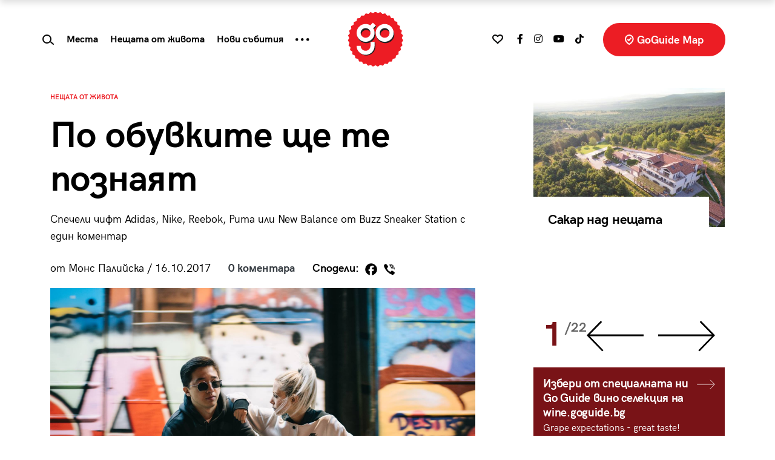

--- FILE ---
content_type: image/svg+xml
request_url: https://goguide.bg/wp-content/themes/goguide/assets/images/arrow-left.svg
body_size: -35
content:
<?xml version="1.0" encoding="UTF-8"?>
<svg width="47px" height="27px" viewBox="0 0 47 27" version="1.1" xmlns="http://www.w3.org/2000/svg" xmlns:xlink="http://www.w3.org/1999/xlink">
    <title>Group 5 Copy 11</title>
    <g id="All-Pages-Desktop-HD" stroke="none" stroke-width="1" fill="none" fill-rule="evenodd">
        <g id="Homepage" transform="translate(-1242.000000, -7287.000000)" stroke="#FFFFFF" stroke-width="1.4">
            <g id="VIDEO-2" transform="translate(0.000000, 6542.000000)">
                <g id="Group-5-Copy-11" transform="translate(1266.000000, 758.500000) scale(-1, 1) translate(-1266.000000, -758.500000) translate(1243.000000, 746.000000)">
                    <polyline id="Stroke-1" points="34.7171187 0.221033868 45.7648777 11.8410929 33.5721066 24.6654783"></polyline>
                    <line x1="45.546331" y1="11.7886887" x2="0.277108434" y2="11.7886887" id="Stroke-3"></line>
                </g>
            </g>
        </g>
    </g>
</svg>

--- FILE ---
content_type: image/svg+xml
request_url: https://goguide.bg/wp-content/themes/goguide/assets/images/location-close-btn.svg
body_size: -28
content:
<?xml version="1.0" encoding="UTF-8"?>
<svg width="48px" height="48px" viewBox="0 0 48 48" version="1.1" xmlns="http://www.w3.org/2000/svg" xmlns:xlink="http://www.w3.org/1999/xlink">
    <title>Group 11</title>
    <g id="All-Pages-Desktop-HD" stroke="none" stroke-width="1" fill="none" fill-rule="evenodd">
        <g id="Map" transform="translate(-1308.000000, -223.000000)">
            <g id="Group-11" transform="translate(1308.000000, 223.000000)">
                <g id="Gallery-Icon" fill="#FFFFFF">
                    <circle id="Oval" cx="24" cy="24" r="24"></circle>
                </g>
                <g id="Close" transform="translate(18.000000, 18.000000)" stroke="#000000" stroke-linecap="square">
                    <g id="Group">
                        <line x1="12.675" y1="0.314022289" x2="0.325" y2="12.6176471" id="Line-9"></line>
                        <line x1="12.675" y1="0.314022289" x2="0.325" y2="12.6176471" id="Line-9" transform="translate(6.500000, 6.500000) scale(-1, 1) translate(-6.500000, -6.500000) "></line>
                    </g>
                </g>
            </g>
        </g>
    </g>
</svg>

--- FILE ---
content_type: image/svg+xml
request_url: https://goguide.bg/wp-content/themes/goguide/assets/images/logo-hicomm.svg
body_size: 5059
content:
<?xml version="1.0" encoding="UTF-8"?>
<svg width="105px" height="30px" viewBox="0 0 105 30" version="1.1" xmlns="http://www.w3.org/2000/svg" xmlns:xlink="http://www.w3.org/1999/xlink">
    <title>Bitmap</title>
    <g id="All-Pages-Desktop-HD" stroke="none" stroke-width="1" fill="none" fill-rule="evenodd">
        <g id="Homepage" transform="translate(-1085.000000, -1738.000000)">
            <g id="Group-8" transform="translate(75.000000, 181.000000)">
                <image id="Bitmap" x="1010" y="1557" width="105" height="30" xlink:href="[data-uri]"></image>
            </g>
        </g>
    </g>
</svg>